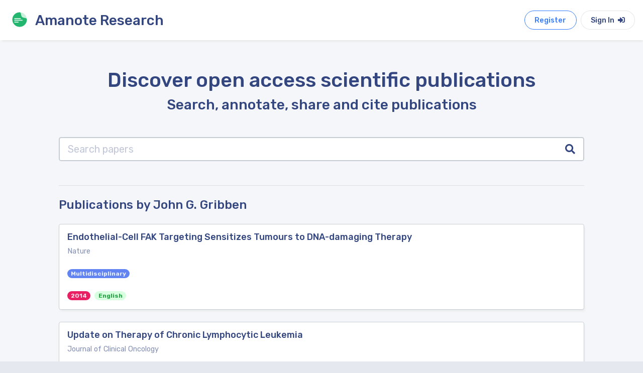

--- FILE ---
content_type: text/html; charset=utf-8
request_url: https://research.amanote.com/publication/search?author=John%20G.%20Gribben&page=1
body_size: 4051
content:
<!DOCTYPE html><html lang="en"><head>
  <meta charset="utf-8">
  <title>List of publications from John G. Gribben | Page 1 | Open Access</title>
  <meta name="description" content="List of publications in which the name of John G. Gribben appears. Annotate and manage publications with Amanote.">

  <base href="/">
  <meta name="viewport" content="width=device-width, initial-scale=1">
  <link rel="icon" type="image/x-icon" href="favicon.ico">

  <!-- Global site tag (gtag.js) - Google Analytics -->
  <script async="" src="https://www.googletagmanager.com/gtag/js?id=UA-76535105-3"></script>
  <script>
    window.dataLayer = window.dataLayer || [];
    function gtag(){dataLayer.push(arguments);}
    gtag('js', new Date());

    gtag('config', 'UA-76535105-3');
  </script>

<link rel="stylesheet" href="styles.44e4bff52cd27c0374ec.css"><style ng-transition="serverApp"></style><style ng-transition="serverApp">.container[_ngcontent-sc21]{min-height:95vh}.search-bar[_ngcontent-sc21]{width:70%;max-width:700px;margin:auto}</style><style ng-transition="serverApp">.navbar[_ngcontent-sc18]{height:80px}</style><style ng-transition="serverApp">.page-footer[_ngcontent-sc19]{bottom:0;width:100%}</style><style ng-transition="serverApp">.search-input[_ngcontent-sc24]{border:2px solid #c6cdd4;height:60px;border-right:0}.search-button[_ngcontent-sc24]{border:2px solid #c6cdd4;border-left:0;color:#334680}</style><style ng-transition="serverApp">.search-input[_ngcontent-sc20]{border:2px solid #c6cdd4;height:60px;border-right:0}.search-button[_ngcontent-sc20]{border:2px solid #c6cdd4;border-left:0;color:#334680}</style></head>
<body>
  <app-root _nghost-sc16="" ng-version="10.0.3"><router-outlet _ngcontent-sc16=""></router-outlet><app-publications _nghost-sc21=""><app-navbar _ngcontent-sc21="" _nghost-sc18=""><div _ngcontent-sc18="" class="navbar navbar-expand-lg box-shadow white"><div _ngcontent-sc18="" id="pageTitle" class="navbar-brand pointer"><a _ngcontent-sc18="" href="/"><img _ngcontent-sc18="" src="assets/images/logo/amanote-logo-icon.svg" height="30px" alt="Amanote Research" class="float-left m-2 mr-3"><h3 _ngcontent-sc18="" class="m-2 d-none d-sm-block">Amanote Research</h3></a></div><div _ngcontent-sc18="" id="navbarToggler" class="collapse navbar-collapse order-1"><div _ngcontent-sc18="" class="flex d-flex"><!----></div></div><ul _ngcontent-sc18="" class="flex-row nav order-lg-2"><a _ngcontent-sc18="" target="_blank" href="https://app.amanote.com/researcher/login" class="btn btn-outline btn-rounded b-primary text-primary btn-md mr-2">Register</a><a _ngcontent-sc18="" target="_blank" href="https://app.amanote.com/researcher/login" class="btn btn-md btn-rounded white">Sign In <i _ngcontent-sc18="" class="fas fa-sign-in-alt ml-1"></i></a></ul></div></app-navbar><div _ngcontent-sc21="" class="container mt-4"><div _ngcontent-sc21="" id="content-main" class="content-main"><div _ngcontent-sc21="" class="padding"><router-outlet _ngcontent-sc21=""></router-outlet><app-search _nghost-sc24=""><div _ngcontent-sc24="" class="header text-center"><h1 _ngcontent-sc24="">Discover open access scientific publications</h1><h3 _ngcontent-sc24="">Search, annotate, share and cite publications</h3></div><div _ngcontent-sc24="" class="mb-5 mt-5"><app-search-bar _ngcontent-sc24="" _nghost-sc20=""><div _ngcontent-sc20="" class="input-group input-group-lg search-input-group"><input _ngcontent-sc20="" type="text" placeholder="Search papers" aria-label="Search papers" class="form-control search-input" value=""><div _ngcontent-sc20="" class="input-group-append"><button _ngcontent-sc20="" class="input-group-text white search-button"><i _ngcontent-sc20="" class="fa fa-search"></i></button></div></div></app-search-bar></div><hr _ngcontent-sc24="" class="mb-4"><h4 _ngcontent-sc24="" class="mb-4">Publications by John G. Gribben</h4><!----><!----><!----><div _ngcontent-sc24=""><app-publication-card _ngcontent-sc24="" _nghost-sc23=""><div _ngcontent-sc23="" class="box box-shadow"><a _ngcontent-sc23="" href="/publication/I4uN0nMBKQvf0BhiiILk/endothelial-cell-fak-targeting-sensitizes-tumours-to-dna-damaging-therapy"><div _ngcontent-sc23="" class="box-header pointer"><h2 _ngcontent-sc23="" class="mb-2">Endothelial-Cell FAK Targeting Sensitizes Tumours to DNA-damaging Therapy</h2><small _ngcontent-sc23="">Nature</small></div></a><div _ngcontent-sc23="" class="box-body pt-0"><app-publication-label _ngcontent-sc23="" _nghost-sc22=""><a _ngcontent-sc22="" href="/publication/search?category=Multidisciplinary&amp;page=1"><span _ngcontent-sc22="" class="badge badge-pill mr-2 mt-2 accent" itemprop="about">Multidisciplinary</span></a></app-publication-label><!----><!----></div><div _ngcontent-sc23="" class="box-footer pt-0"><app-publication-label _ngcontent-sc23="" _nghost-sc22=""><a _ngcontent-sc22="" href="/publication/search?year=2014&amp;page=1"><span _ngcontent-sc22="" class="badge badge-pill mr-2 mt-2 pink" itemprop="about">2014</span></a></app-publication-label><span _ngcontent-sc23="" class="badge badge-pill success mr-2">English</span></div></div></app-publication-card><!----><app-publication-card _ngcontent-sc24="" _nghost-sc23=""><div _ngcontent-sc23="" class="box box-shadow"><a _ngcontent-sc23="" href="/publication/FY1k03MBKQvf0Bhi_FgU/update-on-therapy-of-chronic-lymphocytic-leukemia"><div _ngcontent-sc23="" class="box-header pointer"><h2 _ngcontent-sc23="" class="mb-2">Update on Therapy of Chronic Lymphocytic Leukemia</h2><small _ngcontent-sc23="">Journal of Clinical Oncology</small></div></a><div _ngcontent-sc23="" class="box-body pt-0"><app-publication-label _ngcontent-sc23="" _nghost-sc22=""><a _ngcontent-sc22="" href="/publication/search?category=Cancer%20Research&amp;page=1"><span _ngcontent-sc22="" class="badge badge-pill mr-2 mt-2 accent" itemprop="about">Cancer Research</span></a></app-publication-label><!----><app-publication-label _ngcontent-sc23="" _nghost-sc22=""><a _ngcontent-sc22="" href="/publication/search?category=Medicine&amp;page=1"><span _ngcontent-sc22="" class="badge badge-pill mr-2 mt-2 accent" itemprop="about">Medicine</span></a></app-publication-label><!----><app-publication-label _ngcontent-sc23="" _nghost-sc22=""><a _ngcontent-sc22="" href="/publication/search?category=Oncology&amp;page=1"><span _ngcontent-sc22="" class="badge badge-pill mr-2 mt-2 accent" itemprop="about">Oncology</span></a></app-publication-label><!----><!----></div><div _ngcontent-sc23="" class="box-footer pt-0"><app-publication-label _ngcontent-sc23="" _nghost-sc22=""><a _ngcontent-sc22="" href="/publication/search?year=2011&amp;page=1"><span _ngcontent-sc22="" class="badge badge-pill mr-2 mt-2 pink" itemprop="about">2011</span></a></app-publication-label><span _ngcontent-sc23="" class="badge badge-pill success mr-2">English</span></div></div></app-publication-card><!----><app-publication-card _ngcontent-sc24="" _nghost-sc23=""><div _ngcontent-sc23="" class="box box-shadow"><a _ngcontent-sc23="" href="/publication/gqFE4nMBKQvf0BhibvrY/hiv-status-does-not-influence-outcome-in-patients-with-classical-hodgkin-lymphoma-treated"><div _ngcontent-sc23="" class="box-header pointer"><h2 _ngcontent-sc23="" class="mb-2">HIV Status Does Not Influence Outcome in Patients With Classical Hodgkin Lymphoma Treated With Chemotherapy Using Doxorubicin, Bleomycin, Vinblastine, and Dacarbazine in the Highly Active Antiretroviral Therapy Era</h2><small _ngcontent-sc23="">Journal of Clinical Oncology</small></div></a><div _ngcontent-sc23="" class="box-body pt-0"><app-publication-label _ngcontent-sc23="" _nghost-sc22=""><a _ngcontent-sc22="" href="/publication/search?category=Cancer%20Research&amp;page=1"><span _ngcontent-sc22="" class="badge badge-pill mr-2 mt-2 accent" itemprop="about">Cancer Research</span></a></app-publication-label><!----><app-publication-label _ngcontent-sc23="" _nghost-sc22=""><a _ngcontent-sc22="" href="/publication/search?category=Medicine&amp;page=1"><span _ngcontent-sc22="" class="badge badge-pill mr-2 mt-2 accent" itemprop="about">Medicine</span></a></app-publication-label><!----><app-publication-label _ngcontent-sc23="" _nghost-sc22=""><a _ngcontent-sc22="" href="/publication/search?category=Oncology&amp;page=1"><span _ngcontent-sc22="" class="badge badge-pill mr-2 mt-2 accent" itemprop="about">Oncology</span></a></app-publication-label><!----><!----></div><div _ngcontent-sc23="" class="box-footer pt-0"><app-publication-label _ngcontent-sc23="" _nghost-sc22=""><a _ngcontent-sc22="" href="/publication/search?year=2012&amp;page=1"><span _ngcontent-sc22="" class="badge badge-pill mr-2 mt-2 pink" itemprop="about">2012</span></a></app-publication-label><span _ngcontent-sc23="" class="badge badge-pill success mr-2">English</span></div></div></app-publication-card><!----><app-publication-card _ngcontent-sc24="" _nghost-sc23=""><div _ngcontent-sc23="" class="box box-shadow"><a _ngcontent-sc23="" href="/publication/WI9X1HMBKQvf0BhiwWzX/phase-1b-study-of-venetoclax-obinutuzumab-in-previously-untreated-and-relapsedrefractory"><div _ngcontent-sc23="" class="box-header pointer"><h2 _ngcontent-sc23="" class="mb-2">Phase 1b Study of Venetoclax-Obinutuzumab in Previously Untreated and Relapsed/Refractory Chronic Lymphocytic Leukemia</h2><small _ngcontent-sc23="">Blood</small></div></a><div _ngcontent-sc23="" class="box-body pt-0"><app-publication-label _ngcontent-sc23="" _nghost-sc22=""><a _ngcontent-sc22="" href="/publication/search?category=Biochemistry&amp;page=1"><span _ngcontent-sc22="" class="badge badge-pill mr-2 mt-2 accent" itemprop="about">Biochemistry</span></a></app-publication-label><!----><app-publication-label _ngcontent-sc23="" _nghost-sc22=""><a _ngcontent-sc22="" href="/publication/search?category=Immunology&amp;page=1"><span _ngcontent-sc22="" class="badge badge-pill mr-2 mt-2 accent" itemprop="about">Immunology</span></a></app-publication-label><!----><app-publication-label _ngcontent-sc23="" _nghost-sc22=""><a _ngcontent-sc22="" href="/publication/search?category=Cell%20Biology&amp;page=1"><span _ngcontent-sc22="" class="badge badge-pill mr-2 mt-2 accent" itemprop="about">Cell Biology</span></a></app-publication-label><!----><app-publication-label _ngcontent-sc23="" _nghost-sc22=""><a _ngcontent-sc22="" href="/publication/search?category=Hematology&amp;page=1"><span _ngcontent-sc22="" class="badge badge-pill mr-2 mt-2 accent" itemprop="about">Hematology</span></a></app-publication-label><!----><!----></div><div _ngcontent-sc23="" class="box-footer pt-0"><app-publication-label _ngcontent-sc23="" _nghost-sc22=""><a _ngcontent-sc22="" href="/publication/search?year=2019&amp;page=1"><span _ngcontent-sc22="" class="badge badge-pill mr-2 mt-2 pink" itemprop="about">2019</span></a></app-publication-label><span _ngcontent-sc23="" class="badge badge-pill success mr-2">English</span></div></div></app-publication-card><!----><app-publication-card _ngcontent-sc24="" _nghost-sc23=""><div _ngcontent-sc23="" class="box box-shadow"><a _ngcontent-sc23="" href="/publication/J6uGAnQBKQvf0BhiQW9L/microenvironment-abnormalities-and-lymphomagenesis-immunological-aspects"><div _ngcontent-sc23="" class="box-header pointer"><h2 _ngcontent-sc23="" class="mb-2">Microenvironment Abnormalities and Lymphomagenesis: Immunological Aspects</h2><small _ngcontent-sc23="">Seminars in Cancer Biology</small></div></a><div _ngcontent-sc23="" class="box-body pt-0"><app-publication-label _ngcontent-sc23="" _nghost-sc22=""><a _ngcontent-sc22="" href="/publication/search?category=Cancer%20Research&amp;page=1"><span _ngcontent-sc22="" class="badge badge-pill mr-2 mt-2 accent" itemprop="about">Cancer Research</span></a></app-publication-label><!----><!----></div><div _ngcontent-sc23="" class="box-footer pt-0"><app-publication-label _ngcontent-sc23="" _nghost-sc22=""><a _ngcontent-sc22="" href="/publication/search?year=2015&amp;page=1"><span _ngcontent-sc22="" class="badge badge-pill mr-2 mt-2 pink" itemprop="about">2015</span></a></app-publication-label><span _ngcontent-sc23="" class="badge badge-pill success mr-2">English</span></div></div></app-publication-card><!----><app-publication-card _ngcontent-sc24="" _nghost-sc23=""><div _ngcontent-sc23="" class="box box-shadow"><a _ngcontent-sc23="" href="/publication/m6laAnQBKQvf0BhiS8oL/programmed-cell-death-protein-1-pd1-expression-in-the-microenvironment-of-classical"><div _ngcontent-sc23="" class="box-header pointer"><h2 _ngcontent-sc23="" class="mb-2">Programmed Cell Death Protein-1 (PD1) Expression in the Microenvironment of Classical Hodgkin Lymphoma Is Similar Between Favorable and Adverse Outcome and Does Not Enrich Over Serial Relapses With Conventional Chemotherapy</h2><small _ngcontent-sc23="">Haematologica</small></div></a><div _ngcontent-sc23="" class="box-body pt-0"><app-publication-label _ngcontent-sc23="" _nghost-sc22=""><a _ngcontent-sc22="" href="/publication/search?category=Hematology&amp;page=1"><span _ngcontent-sc22="" class="badge badge-pill mr-2 mt-2 accent" itemprop="about">Hematology</span></a></app-publication-label><!----><!----></div><div _ngcontent-sc23="" class="box-footer pt-0"><app-publication-label _ngcontent-sc23="" _nghost-sc22=""><a _ngcontent-sc22="" href="/publication/search?year=2018&amp;page=1"><span _ngcontent-sc22="" class="badge badge-pill mr-2 mt-2 pink" itemprop="about">2018</span></a></app-publication-label><span _ngcontent-sc23="" class="badge badge-pill success mr-2">English</span></div></div></app-publication-card><!----><app-publication-card _ngcontent-sc24="" _nghost-sc23=""><div _ngcontent-sc23="" class="box box-shadow"><a _ngcontent-sc23="" href="/publication/p6g5AnQBKQvf0BhiSn3j/durable-graft-versus-leukaemia-effects-without-donor-lymphocyte-infusions---results-of-a"><div _ngcontent-sc23="" class="box-header pointer"><h2 _ngcontent-sc23="" class="mb-2">Durable Graft-Versus-Leukaemia Effects Without Donor Lymphocyte Infusions - Results of a Phase II Study of Sequential T-Replete Allogeneic Transplantation for High-Risk Acute Myeloid Leukaemia and Myelodysplasia</h2><small _ngcontent-sc23="">British Journal of Haematology</small></div></a><div _ngcontent-sc23="" class="box-body pt-0"><app-publication-label _ngcontent-sc23="" _nghost-sc22=""><a _ngcontent-sc22="" href="/publication/search?category=Hematology&amp;page=1"><span _ngcontent-sc22="" class="badge badge-pill mr-2 mt-2 accent" itemprop="about">Hematology</span></a></app-publication-label><!----><!----></div><div _ngcontent-sc23="" class="box-footer pt-0"><app-publication-label _ngcontent-sc23="" _nghost-sc22=""><a _ngcontent-sc22="" href="/publication/search?year=2017&amp;page=1"><span _ngcontent-sc22="" class="badge badge-pill mr-2 mt-2 pink" itemprop="about">2017</span></a></app-publication-label><span _ngcontent-sc23="" class="badge badge-pill success mr-2">English</span></div></div></app-publication-card><!----><app-publication-card _ngcontent-sc24="" _nghost-sc23=""><div _ngcontent-sc23="" class="box box-shadow"><a _ngcontent-sc23="" href="/publication/NKKL4nMBKQvf0Bhii5_U/acquired-chromosomal-anomalies-in-chronic-lymphocytic-leukemia-patients-compared-with"><div _ngcontent-sc23="" class="box-header pointer"><h2 _ngcontent-sc23="" class="mb-2">Acquired Chromosomal Anomalies in Chronic Lymphocytic Leukemia Patients Compared With More Than 50,000 Quasi-Normal Participants</h2><small _ngcontent-sc23="">Cancer genetics</small></div></a><div _ngcontent-sc23="" class="box-body pt-0"><app-publication-label _ngcontent-sc23="" _nghost-sc22=""><a _ngcontent-sc22="" href="/publication/search?category=Cancer%20Research&amp;page=1"><span _ngcontent-sc22="" class="badge badge-pill mr-2 mt-2 accent" itemprop="about">Cancer Research</span></a></app-publication-label><!----><app-publication-label _ngcontent-sc23="" _nghost-sc22=""><a _ngcontent-sc22="" href="/publication/search?category=Genetics&amp;page=1"><span _ngcontent-sc22="" class="badge badge-pill mr-2 mt-2 accent" itemprop="about">Genetics</span></a></app-publication-label><!----><app-publication-label _ngcontent-sc23="" _nghost-sc22=""><a _ngcontent-sc22="" href="/publication/search?category=Molecular%20Biology&amp;page=1"><span _ngcontent-sc22="" class="badge badge-pill mr-2 mt-2 accent" itemprop="about">Molecular Biology</span></a></app-publication-label><!----><!----></div><div _ngcontent-sc23="" class="box-footer pt-0"><app-publication-label _ngcontent-sc23="" _nghost-sc22=""><a _ngcontent-sc22="" href="/publication/search?year=2014&amp;page=1"><span _ngcontent-sc22="" class="badge badge-pill mr-2 mt-2 pink" itemprop="about">2014</span></a></app-publication-label><span _ngcontent-sc23="" class="badge badge-pill success mr-2">English</span></div></div></app-publication-card><!----><app-publication-card _ngcontent-sc24="" _nghost-sc23=""><div _ngcontent-sc23="" class="box box-shadow"><a _ngcontent-sc23="" href="/publication/i58e3nMBKQvf0BhiaXCn/immunotherapy-in-chronic-lymphocytic-leukaemia-cll"><div _ngcontent-sc23="" class="box-header pointer"><h2 _ngcontent-sc23="" class="mb-2">Immunotherapy in Chronic Lymphocytic Leukaemia (CLL)</h2><small _ngcontent-sc23="">Current Hematologic Malignancy Reports</small></div></a><div _ngcontent-sc23="" class="box-body pt-0"><app-publication-label _ngcontent-sc23="" _nghost-sc22=""><a _ngcontent-sc22="" href="/publication/search?category=Cancer%20Research&amp;page=1"><span _ngcontent-sc22="" class="badge badge-pill mr-2 mt-2 accent" itemprop="about">Cancer Research</span></a></app-publication-label><!----><app-publication-label _ngcontent-sc23="" _nghost-sc22=""><a _ngcontent-sc22="" href="/publication/search?category=Oncology&amp;page=1"><span _ngcontent-sc22="" class="badge badge-pill mr-2 mt-2 accent" itemprop="about">Oncology</span></a></app-publication-label><!----><app-publication-label _ngcontent-sc23="" _nghost-sc22=""><a _ngcontent-sc22="" href="/publication/search?category=Hematology&amp;page=1"><span _ngcontent-sc22="" class="badge badge-pill mr-2 mt-2 accent" itemprop="about">Hematology</span></a></app-publication-label><!----><!----></div><div _ngcontent-sc23="" class="box-footer pt-0"><app-publication-label _ngcontent-sc23="" _nghost-sc22=""><a _ngcontent-sc22="" href="/publication/search?year=2016&amp;page=1"><span _ngcontent-sc22="" class="badge badge-pill mr-2 mt-2 pink" itemprop="about">2016</span></a></app-publication-label><span _ngcontent-sc23="" class="badge badge-pill success mr-2">English</span></div></div></app-publication-card><!----><app-publication-card _ngcontent-sc24="" _nghost-sc23=""><div _ngcontent-sc23="" class="box box-shadow"><a _ngcontent-sc23="" href="/publication/QKBe3nMBKQvf0BhicwXo/cytogenetic-prioritization-with-inclusion-of-molecular-markers-predicts-outcome-in"><div _ngcontent-sc23="" class="box-header pointer"><h2 _ngcontent-sc23="" class="mb-2">Cytogenetic Prioritization With Inclusion of Molecular Markers Predicts Outcome in Previously Untreated Patients With Chronic Lymphocytic Leukemia Treated With Fludarabine or Fludarabine Plus Cyclophosphamide: A Long-Term Follow-Up Study of the US Intergroup Phase III Trial E2997</h2><small _ngcontent-sc23="">Leukemia and Lymphoma</small></div></a><div _ngcontent-sc23="" class="box-body pt-0"><app-publication-label _ngcontent-sc23="" _nghost-sc22=""><a _ngcontent-sc22="" href="/publication/search?category=Cancer%20Research&amp;page=1"><span _ngcontent-sc22="" class="badge badge-pill mr-2 mt-2 accent" itemprop="about">Cancer Research</span></a></app-publication-label><!----><app-publication-label _ngcontent-sc23="" _nghost-sc22=""><a _ngcontent-sc22="" href="/publication/search?category=Oncology&amp;page=1"><span _ngcontent-sc22="" class="badge badge-pill mr-2 mt-2 accent" itemprop="about">Oncology</span></a></app-publication-label><!----><app-publication-label _ngcontent-sc23="" _nghost-sc22=""><a _ngcontent-sc22="" href="/publication/search?category=Hematology&amp;page=1"><span _ngcontent-sc22="" class="badge badge-pill mr-2 mt-2 accent" itemprop="about">Hematology</span></a></app-publication-label><!----><!----></div><div _ngcontent-sc23="" class="box-footer pt-0"><app-publication-label _ngcontent-sc23="" _nghost-sc22=""><a _ngcontent-sc22="" href="/publication/search?year=2015&amp;page=1"><span _ngcontent-sc22="" class="badge badge-pill mr-2 mt-2 pink" itemprop="about">2015</span></a></app-publication-label><span _ngcontent-sc23="" class="badge badge-pill success mr-2">English</span></div></div></app-publication-card><!----><!----><div _ngcontent-sc24="" class="m-5" style="height: 45px;"><div _ngcontent-sc24="" class="pagination"><ul _ngcontent-sc24="" class="pagination" style="margin: auto;"><!----><li _ngcontent-sc24="" class="page-item white active"><a _ngcontent-sc24="" queryparamshandling="merge" class="page-link" href="/publication/search?author=John%20G.%20Gribben&amp;page=1">1</a></li><li _ngcontent-sc24="" class="page-item white"><a _ngcontent-sc24="" queryparamshandling="merge" class="page-link" href="/publication/search?author=John%20G.%20Gribben&amp;page=2">2</a></li><!----><li _ngcontent-sc24="" class="page-item page-next white"><a _ngcontent-sc24="" queryparamshandling="merge" class="page-link" href="/publication/search?author=John%20G.%20Gribben&amp;page=2">›</a></li><!----></ul></div></div><!----><!----></div></app-search><!----></div></div></div><app-footer _ngcontent-sc21="" _nghost-sc19=""><footer _ngcontent-sc19="" class="ui-footer footer-dark dark"><div _ngcontent-sc19="" class="container pt-5 pb-2"><div _ngcontent-sc19="" class="row"><div _ngcontent-sc19="" class="col-lg-4 col-md-4 col-sm-12 footer-about footer-col center-on-sm"><h3 _ngcontent-sc19="" class="text-white">Amanote Research</h3><p _ngcontent-sc19="" class="mt-1">Note-taking for researchers</p></div><div _ngcontent-sc19="" class="col-lg-3 offset-lg-5 col-md-7 offset-md-1 col-sm-12 footer-col center-on-sm"><h6 _ngcontent-sc19="" class="heading footer-heading">Follow Amanote</h6><div _ngcontent-sc19="" class="social-media"><a _ngcontent-sc19="" href="https://facebook.com/AmanoteSoftware/" target="_blank" class="mr-4 text-white"><i _ngcontent-sc19="" class="fab fa-facebook-f"></i></a><a _ngcontent-sc19="" href="https://www.youtube.com/channel/UCtGjVWFexgD2BiNx90gECvA" target="_blank" class="mr-4 text-white"><i _ngcontent-sc19="" class="fab fa-youtube"></i></a><a _ngcontent-sc19="" href="https://www.linkedin.com/company/amanote/" target="_blank" class="text-white"><i _ngcontent-sc19="" class="fab fa-linkedin-in"></i></a></div></div></div></div><hr _ngcontent-sc19="" width="95%"><div _ngcontent-sc19="" class="footer-copyright"><div _ngcontent-sc19="" class="container"><div _ngcontent-sc19="" class="row"><div _ngcontent-sc19="" class="col-sm-6 center-on-sm"><p _ngcontent-sc19="">© 2026 Amaplex Software S.P.R.L. All rights reserved.</p></div><div _ngcontent-sc19="" class="col-sm-6 text-right"><a _ngcontent-sc19="" href="https://www.iubenda.com/privacy-policy/8179069/full-legal" target="_blank" class="mr-5">Privacy Policy</a><a _ngcontent-sc19="" href="https://amanote.com/legal/refund.html" target="_blank">Refund Policy</a></div></div></div></div></footer></app-footer></app-publications><!----></app-root>

  <script type="application/ld+json">
    {
      "@context": "http://schema.org",
      "@type": "Organization",
      "name": "ACME",
      "url": "https://research.amanote.com/",
      "address": "",
      "sameAs": [
        "https://facebook.com/AmanoteSoftware/",
        "https://www.linkedin.com/company/amanote/"
      ]
    }
  </script>
<script src="runtime-es2015.409e6590615fb48d139f.js" type="module"></script><script src="runtime-es5.409e6590615fb48d139f.js" nomodule="" defer=""></script><script src="polyfills-es5.9da6ab4ead8c74d04e6b.js" nomodule="" defer=""></script><script src="polyfills-es2015.741abfe44230fec291ab.js" type="module"></script><script src="main-es2015.1dbc2f363ec82a448cb1.js" type="module"></script><script src="main-es5.1dbc2f363ec82a448cb1.js" nomodule="" defer=""></script>

<script id="serverApp-state" type="application/json">{}</script></body></html>